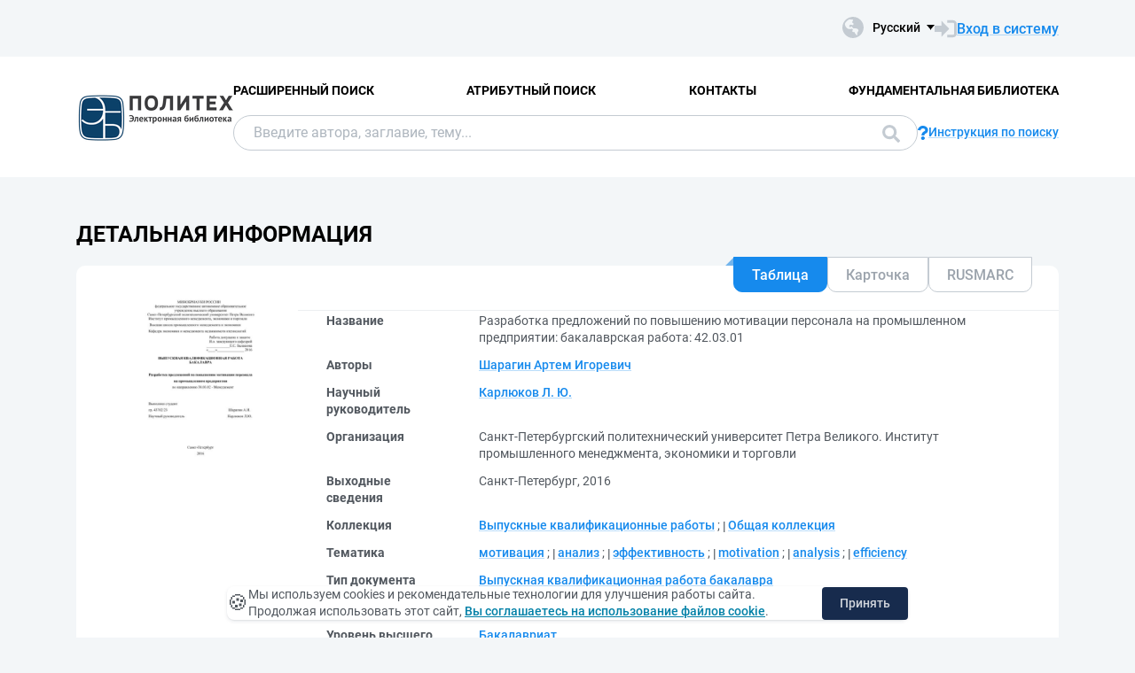

--- FILE ---
content_type: text/html; charset=utf-8
request_url: https://elib.spbstu.ru/dl/2/v16-3104.pdf/info
body_size: 8603
content:
<!DOCTYPE html>
<html lang="ru">
<head>
  <meta charset="utf-8" >
  <meta http-equiv="X-UA-Compatible" content="IE=edge">
  <meta name="viewport" content="width=device-width, initial-scale=1.0">
  <meta name="format-detection" content="telephone=no">
  <title>ЭБ СПбПУ - &#x420;&#x430;&#x437;&#x440;&#x430;&#x431;&#x43E;&#x442;&#x43A;&#x430; &#x43F;&#x440;&#x435;&#x434;&#x43B;&#x43E;&#x436;&#x435;&#x43D;&#x438;&#x439; &#x43F;&#x43E; &#x43F;&#x43E;&#x432;&#x44B;&#x448;&#x435;&#x43D;&#x438;&#x44E; &#x43C;&#x43E;&#x442;&#x438;&#x432;&#x430;&#x446;&#x438;&#x438; &#x43F;&#x435;&#x440;&#x441;&#x43E;&#x43D;&#x430;&#x43B;&#x430; &#x43D;&#x430; &#x43F;&#x440;&#x43E;&#x43C;&#x44B;&#x448;&#x43B;&#x435;&#x43D;&#x43D;&#x43E;&#x43C; &#x43F;&#x440;&#x435;&#x434;&#x43F;&#x440;&#x438;&#x44F;&#x442;&#x438;&#x438;: &#x431;&#x430;&#x43A;&#x430;&#x43B;&#x430;&#x432;&#x440;&#x441;&#x43A;&#x430;&#x44F; &#x440;&#x430;...</title>
  <link rel="preload" href="/content/fonts/Roboto/Roboto-Regular.woff2" as="font" type="font/woff2" crossorigin>
  <link rel="preload" href="/content/fonts/Roboto/Roboto-Medium.woff2" as="font" type="font/woff2" crossorigin>
  <link rel="preload" href="/content/fonts/Roboto/Roboto-Bold.woff2" as="font" type="font/woff2" crossorigin>
  <link rel="shortcut icon" href="/favicon.ico" type="image/x-icon" />
    <link href="/content/css/elib.min.css" rel="stylesheet" type="text/css" />
  <link href="/file/custom.css" rel="stylesheet" type="text/css" />
  <script type="text/javascript">
    var baseUrl = '/';
    var baseUrl2 = baseUrl + '';
  </script>
  
        <meta name="citation_title" content="&#x420;&#x430;&#x437;&#x440;&#x430;&#x431;&#x43E;&#x442;&#x43A;&#x430; &#x43F;&#x440;&#x435;&#x434;&#x43B;&#x43E;&#x436;&#x435;&#x43D;&#x438;&#x439; &#x43F;&#x43E; &#x43F;&#x43E;&#x432;&#x44B;&#x448;&#x435;&#x43D;&#x438;&#x44E; &#x43C;&#x43E;&#x442;&#x438;&#x432;&#x430;&#x446;&#x438;&#x438; &#x43F;&#x435;&#x440;&#x441;&#x43E;&#x43D;&#x430;&#x43B;&#x430; &#x43D;&#x430; &#x43F;&#x440;&#x43E;&#x43C;&#x44B;&#x448;&#x43B;&#x435;&#x43D;&#x43D;&#x43E;&#x43C; &#x43F;&#x440;&#x435;&#x434;&#x43F;&#x440;&#x438;&#x44F;&#x442;&#x438;&#x438;: &#x431;&#x430;&#x43A;&#x430;&#x43B;&#x430;&#x432;&#x440;&#x441;&#x43A;&#x430;&#x44F; &#x440;&#x430;&#x431;&#x43E;&#x442;&#x430;: 42.03.01">
        <meta name="citation_author" content="&#x428;&#x430;&#x440;&#x430;&#x433;&#x438;&#x43D;, &#x410;&#x440;&#x442;&#x435;&#x43C; &#x418;&#x433;&#x43E;&#x440;&#x435;&#x432;&#x438;&#x447;">
        <meta name="citation_publication_date" content="2016">
        <meta name="DC.title" content="&#x420;&#x430;&#x437;&#x440;&#x430;&#x431;&#x43E;&#x442;&#x43A;&#x430; &#x43F;&#x440;&#x435;&#x434;&#x43B;&#x43E;&#x436;&#x435;&#x43D;&#x438;&#x439; &#x43F;&#x43E; &#x43F;&#x43E;&#x432;&#x44B;&#x448;&#x435;&#x43D;&#x438;&#x44E; &#x43C;&#x43E;&#x442;&#x438;&#x432;&#x430;&#x446;&#x438;&#x438; &#x43F;&#x435;&#x440;&#x441;&#x43E;&#x43D;&#x430;&#x43B;&#x430; &#x43D;&#x430; &#x43F;&#x440;&#x43E;&#x43C;&#x44B;&#x448;&#x43B;&#x435;&#x43D;&#x43D;&#x43E;&#x43C; &#x43F;&#x440;&#x435;&#x434;&#x43F;&#x440;&#x438;&#x44F;&#x442;&#x438;&#x438;: &#x431;&#x430;&#x43A;&#x430;&#x43B;&#x430;&#x432;&#x440;&#x441;&#x43A;&#x430;&#x44F; &#x440;&#x430;&#x431;&#x43E;&#x442;&#x430;: 42.03.01">
        <meta name="DC.creator" content="&#x428;&#x430;&#x440;&#x430;&#x433;&#x438;&#x43D;, &#x410;&#x440;&#x442;&#x435;&#x43C; &#x418;&#x433;&#x43E;&#x440;&#x435;&#x432;&#x438;&#x447;">
        <meta name="DC.issued" content="2016">

  <meta name="yandex-verification" content="4b1dda92cba62521" >

</head>
<body>
  <header class="header ">
    <div class="header__top">
      <div class="container">
        <div class="header__top-wrap">
          <ul class="header-list">
  <li>
  </li>
</ul>
          <div class="header__top-inner">
            <div class="header__lang lang dropdown js-lang dropdown--click">
              <button class="lang__btn dropdown__head js-lang-btn" tabindex="0">
  <div class="lang__btn-icon">
    <img src="/content/img/world.svg" alt="">
  </div>
  <span>&#x420;&#x443;&#x441;&#x441;&#x43A;&#x438;&#x439;</span>
</button>
<ul class="lang__list dropdown__content" tabindex="0">
      <li>
        <span><a href="/dl/2/v16-3104.pdf/en/info">English</a></span>
      </li>
</ul>


            </div>
              <a class="link link--big link--icon" href="/account/login?returnUrl=http%3A%2F%2Felib.spbstu.ru%2Fdl%2F2%2Fv16-3104.pdf%2Finfo">
                <div class="link__icon">
                  <img src="/content/img/enter.svg" alt="">
                </div>
                <span>&#x412;&#x445;&#x43E;&#x434; &#x432; &#x441;&#x438;&#x441;&#x442;&#x435;&#x43C;&#x443;</span>
              </a>
          </div>
        </div>
      </div>
    </div>
    <div class="header__main js-header-main">
      <div class="container">
        <div class="header__main-wrap">
          <a class="header__logo" href="/">
            <img class="header__logo-eb" src="/file/logo-min-ru.png" alt="Logo">
          </a>
          <div class="header__main-inner">
            <div class="header__menu js-header-menu">
              <nav class="header__nav">
                <ul>
    <li><a href="/search/advanced">&#x420;&#x430;&#x441;&#x448;&#x438;&#x440;&#x435;&#x43D;&#x43D;&#x44B;&#x439; &#x43F;&#x43E;&#x438;&#x441;&#x43A;</a></li>
    <li><a href="/search/advanced2">&#x410;&#x442;&#x440;&#x438;&#x431;&#x443;&#x442;&#x43D;&#x44B;&#x439; &#x43F;&#x43E;&#x438;&#x441;&#x43A;</a></li>
    <li><a href="/help/contacts">&#x41A;&#x43E;&#x43D;&#x442;&#x430;&#x43A;&#x442;&#x44B;</a></li>
    <li><a href="http://library.spbstu.ru/" target="_blank">&#x424;&#x443;&#x43D;&#x434;&#x430;&#x43C;&#x435;&#x43D;&#x442;&#x430;&#x43B;&#x44C;&#x43D;&#x430;&#x44F; &#x431;&#x438;&#x431;&#x43B;&#x438;&#x43E;&#x442;&#x435;&#x43A;&#x430;</a></li>
</ul>
              </nav>
              <div class="header__menu-action header__lang lang js-lang dropdown">
                <button class="lang__btn dropdown__head js-lang-btn" tabindex="0">
  <div class="lang__btn-icon">
    <img src="/content/img/world.svg" alt="">
  </div>
  <span>&#x420;&#x443;&#x441;&#x441;&#x43A;&#x438;&#x439;</span>
</button>
<ul class="lang__list dropdown__content" tabindex="0">
      <li>
        <span><a href="/dl/2/v16-3104.pdf/en/info">English</a></span>
      </li>
</ul>


              </div>
            </div>
              <div class="header__search js-search search">
  <div class="container">
    <div class="search__form">
      <form action="/search/result" class="js-search-form">
        <input name="q" class="search__input" type="search" value="" placeholder="&#x412;&#x432;&#x435;&#x434;&#x438;&#x442;&#x435; &#x430;&#x432;&#x442;&#x43E;&#x440;&#x430;, &#x437;&#x430;&#x433;&#x43B;&#x430;&#x432;&#x438;&#x435;, &#x442;&#x435;&#x43C;&#x443;...">
        <button class="search__btn btn btn--blue js-search-submit" data-class="search__btn btn btn--blue js-search-submit" type="submit">
          &#x41F;&#x43E;&#x438;&#x441;&#x43A;
          <svg width="20" height="20">
            <use xlink:href="/content/img/ext-sprite.svg#search"></use>
          </svg>
        </button>
      </form>
    </div>
    <a class="search__help link link--icon" href="/help/search">
      <div class="link__icon">
        <img src="/content/img/question.svg" alt="">
      </div>
      <span>&#x418;&#x43D;&#x441;&#x442;&#x440;&#x443;&#x43A;&#x446;&#x438;&#x44F; &#x43F;&#x43E; &#x43F;&#x43E;&#x438;&#x441;&#x43A;&#x443;</span>
    </a>
      <button class="search__close js-close-search" type="button" aria-label="&#x417;&#x430;&#x43A;&#x440;&#x44B;&#x442;&#x44C; &#x43F;&#x43E;&#x438;&#x441;&#x43A;"></button>
  </div>
</div>
          </div>
            <button class="header__search-open js-open-search" type="button" aria-label="&#x41F;&#x43E;&#x438;&#x441;&#x43A;">
              <svg width="20" height="20">
                <use xlink:href="/content/img/ext-sprite.svg#search"></use>
              </svg>
            </button>
          <a class="header__enter" href="/account/login?returnUrl=http%3A%2F%2Felib.spbstu.ru%2Fdl%2F2%2Fv16-3104.pdf%2Finfo">
            <svg width="25" height="23" viewBox="0 0 25 23" fill="none" xmlns="http://www.w3.org/2000/svg">
              <path d="M14.1335 3.25598H20.6807C22.2685 3.25598 23.5557 4.54316 23.5557 6.13099V16.8699C23.5557 18.4577 22.2685 19.7449 20.6807 19.7449H14.1335"
                    stroke-width="2.875" />
              <path d="M16.4891 11.4999L7.65579 20.6798L7.65579 2.32004L16.4891 11.4999Z" />
              <rect y="7.96643" width="9.42224" height="7.06668" />
            </svg>
          </a>
          <button class="header__burger burger js-burger" type="button">
            <span></span>
            <span></span>
            <span></span>
          </button>
        </div>
      </div>
    </div>
  </header>
  <main>
    <section class="docinfo section section--pt">
  <div class="container">
    <h1 class="docinfo__title title title--main">&#x414;&#x435;&#x442;&#x430;&#x43B;&#x44C;&#x43D;&#x430;&#x44F; &#x438;&#x43D;&#x444;&#x43E;&#x440;&#x43C;&#x430;&#x446;&#x438;&#x44F;</h1>
    <div class="docinfo__wrap">
      <div class="docinfo__img">
        <a href="/dl/2/v16-3104.pdf/picture?size=0">
          <img src="/dl/2/v16-3104.pdf/picture?size=1" alt="">
        </a>
      </div>
      <div class="docinfo__content">
        <div class="docinfo__tabs">
            <button class="docinfo__tabs-item js-docinfo-head active" type="button" data-index="0" data-is-loaded="1" data-url="/dl/2/v16-3104.pdf/description?mode=1">&#x422;&#x430;&#x431;&#x43B;&#x438;&#x446;&#x430;</button>
            <button class="docinfo__tabs-item js-docinfo-head" type="button" data-index="1" data-is-loaded="" data-url="/dl/2/v16-3104.pdf/description?mode=0">&#x41A;&#x430;&#x440;&#x442;&#x43E;&#x447;&#x43A;&#x430;</button>
            <button class="docinfo__tabs-item js-docinfo-head" type="button" data-index="2" data-is-loaded="" data-url="/dl/2/v16-3104.pdf/description?mode=2">RUSMARC</button>
        </div>
          <div class="docinfo__content-item js-docinfo-content active docinfo__tab" data-index="0">
            <div class="js-docinfo-content-inner">
                <div class="js-docinfo-content-inner">
  <table class="docinfo__tab-item docinfo__tab-table table-info">
      <tr>
        <th>
          &#x41D;&#x430;&#x437;&#x432;&#x430;&#x43D;&#x438;&#x435;
        </th>
        <td>
              <span>&#x420;&#x430;&#x437;&#x440;&#x430;&#x431;&#x43E;&#x442;&#x43A;&#x430; &#x43F;&#x440;&#x435;&#x434;&#x43B;&#x43E;&#x436;&#x435;&#x43D;&#x438;&#x439; &#x43F;&#x43E; &#x43F;&#x43E;&#x432;&#x44B;&#x448;&#x435;&#x43D;&#x438;&#x44E; &#x43C;&#x43E;&#x442;&#x438;&#x432;&#x430;&#x446;&#x438;&#x438; &#x43F;&#x435;&#x440;&#x441;&#x43E;&#x43D;&#x430;&#x43B;&#x430; &#x43D;&#x430; &#x43F;&#x440;&#x43E;&#x43C;&#x44B;&#x448;&#x43B;&#x435;&#x43D;&#x43D;&#x43E;&#x43C; &#x43F;&#x440;&#x435;&#x434;&#x43F;&#x440;&#x438;&#x44F;&#x442;&#x438;&#x438;: &#x431;&#x430;&#x43A;&#x430;&#x43B;&#x430;&#x432;&#x440;&#x441;&#x43A;&#x430;&#x44F; &#x440;&#x430;&#x431;&#x43E;&#x442;&#x430;: 42.03.01</span>
              <span></span>
        </td>
      </tr>
      <tr>
        <th>
          &#x410;&#x432;&#x442;&#x43E;&#x440;&#x44B;
        </th>
        <td>
              <a class="link" href="/search/result?f=creator_1%3A%D0%A8%D0%B0%D1%80%D0%B0%D0%B3%D0%B8%D0%BD&#x2B;%D0%90%D1%80%D1%82%D0%B5%D0%BC&#x2B;%D0%98%D0%B3%D0%BE%D1%80%D0%B5%D0%B2%D0%B8%D1%87">&#x428;&#x430;&#x440;&#x430;&#x433;&#x438;&#x43D; &#x410;&#x440;&#x442;&#x435;&#x43C; &#x418;&#x433;&#x43E;&#x440;&#x435;&#x432;&#x438;&#x447;</a>
              <span></span>
        </td>
      </tr>
      <tr>
        <th>
          &#x41D;&#x430;&#x443;&#x447;&#x43D;&#x44B;&#x439; &#x440;&#x443;&#x43A;&#x43E;&#x432;&#x43E;&#x434;&#x438;&#x442;&#x435;&#x43B;&#x44C;
        </th>
        <td>
              <a class="link" href="/search/result?f=scientificAdviser%3A%D0%9A%D0%B0%D1%80%D0%BB%D1%8E%D0%BA%D0%BE%D0%B2&#x2B;%D0%9B.&#x2B;%D0%AE.">&#x41A;&#x430;&#x440;&#x43B;&#x44E;&#x43A;&#x43E;&#x432; &#x41B;. &#x42E;.</a>
              <span></span>
        </td>
      </tr>
      <tr>
        <th>
          &#x41E;&#x440;&#x433;&#x430;&#x43D;&#x438;&#x437;&#x430;&#x446;&#x438;&#x44F;
        </th>
        <td>
              <span>&#x421;&#x430;&#x43D;&#x43A;&#x442;-&#x41F;&#x435;&#x442;&#x435;&#x440;&#x431;&#x443;&#x440;&#x433;&#x441;&#x43A;&#x438;&#x439; &#x43F;&#x43E;&#x43B;&#x438;&#x442;&#x435;&#x445;&#x43D;&#x438;&#x447;&#x435;&#x441;&#x43A;&#x438;&#x439; &#x443;&#x43D;&#x438;&#x432;&#x435;&#x440;&#x441;&#x438;&#x442;&#x435;&#x442; &#x41F;&#x435;&#x442;&#x440;&#x430; &#x412;&#x435;&#x43B;&#x438;&#x43A;&#x43E;&#x433;&#x43E;. &#x418;&#x43D;&#x441;&#x442;&#x438;&#x442;&#x443;&#x442; &#x43F;&#x440;&#x43E;&#x43C;&#x44B;&#x448;&#x43B;&#x435;&#x43D;&#x43D;&#x43E;&#x433;&#x43E; &#x43C;&#x435;&#x43D;&#x435;&#x434;&#x436;&#x43C;&#x435;&#x43D;&#x442;&#x430;, &#x44D;&#x43A;&#x43E;&#x43D;&#x43E;&#x43C;&#x438;&#x43A;&#x438; &#x438; &#x442;&#x43E;&#x440;&#x433;&#x43E;&#x432;&#x43B;&#x438;</span>
              <span></span>
        </td>
      </tr>
      <tr>
        <th>
          &#x412;&#x44B;&#x445;&#x43E;&#x434;&#x43D;&#x44B;&#x435; &#x441;&#x432;&#x435;&#x434;&#x435;&#x43D;&#x438;&#x44F;
        </th>
        <td>
              <span>&#x421;&#x430;&#x43D;&#x43A;&#x442;-&#x41F;&#x435;&#x442;&#x435;&#x440;&#x431;&#x443;&#x440;&#x433;, 2016</span>
              <span></span>
        </td>
      </tr>
      <tr>
        <th>
          &#x41A;&#x43E;&#x43B;&#x43B;&#x435;&#x43A;&#x446;&#x438;&#x44F;
        </th>
        <td>
              <a class="link" href="/search/result?f=collection%3A%D0%92%D1%8B%D0%BF%D1%83%D1%81%D0%BA%D0%BD%D1%8B%D0%B5&#x2B;%D0%BA%D0%B2%D0%B0%D0%BB%D0%B8%D1%84%D0%B8%D0%BA%D0%B0%D1%86%D0%B8%D0%BE%D0%BD%D0%BD%D1%8B%D0%B5&#x2B;%D1%80%D0%B0%D0%B1%D0%BE%D1%82%D1%8B">&#x412;&#x44B;&#x43F;&#x443;&#x441;&#x43A;&#x43D;&#x44B;&#x435; &#x43A;&#x432;&#x430;&#x43B;&#x438;&#x444;&#x438;&#x43A;&#x430;&#x446;&#x438;&#x43E;&#x43D;&#x43D;&#x44B;&#x435; &#x440;&#x430;&#x431;&#x43E;&#x442;&#x44B;</a>
              <span>; </span>
              <a class="link" href="/search/result?f=collection%3A%D0%9E%D0%B1%D1%89%D0%B0%D1%8F&#x2B;%D0%BA%D0%BE%D0%BB%D0%BB%D0%B5%D0%BA%D1%86%D0%B8%D1%8F">&#x41E;&#x431;&#x449;&#x430;&#x44F; &#x43A;&#x43E;&#x43B;&#x43B;&#x435;&#x43A;&#x446;&#x438;&#x44F;</a>
              <span></span>
        </td>
      </tr>
      <tr>
        <th>
          &#x422;&#x435;&#x43C;&#x430;&#x442;&#x438;&#x43A;&#x430;
        </th>
        <td>
              <a class="link" href="/search/result?f=subject%3A%D0%BC%D0%BE%D1%82%D0%B8%D0%B2%D0%B0%D1%86%D0%B8%D1%8F">&#x43C;&#x43E;&#x442;&#x438;&#x432;&#x430;&#x446;&#x438;&#x44F;</a>
              <span>; </span>
              <a class="link" href="/search/result?f=subject%3A%D0%B0%D0%BD%D0%B0%D0%BB%D0%B8%D0%B7">&#x430;&#x43D;&#x430;&#x43B;&#x438;&#x437;</a>
              <span>; </span>
              <a class="link" href="/search/result?f=subject%3A%D1%8D%D1%84%D1%84%D0%B5%D0%BA%D1%82%D0%B8%D0%B2%D0%BD%D0%BE%D1%81%D1%82%D1%8C">&#x44D;&#x444;&#x444;&#x435;&#x43A;&#x442;&#x438;&#x432;&#x43D;&#x43E;&#x441;&#x442;&#x44C;</a>
              <span>; </span>
              <a class="link" href="/search/result?f=subject%3Amotivation">motivation</a>
              <span>; </span>
              <a class="link" href="/search/result?f=subject%3Aanalysis">analysis</a>
              <span>; </span>
              <a class="link" href="/search/result?f=subject%3Aefficiency">efficiency</a>
              <span></span>
        </td>
      </tr>
      <tr>
        <th>
          &#x422;&#x438;&#x43F; &#x434;&#x43E;&#x43A;&#x443;&#x43C;&#x435;&#x43D;&#x442;&#x430;
        </th>
        <td>
              <a class="link" href="/search/result?f=documentType%3ADT03">&#x412;&#x44B;&#x43F;&#x443;&#x441;&#x43A;&#x43D;&#x430;&#x44F; &#x43A;&#x432;&#x430;&#x43B;&#x438;&#x444;&#x438;&#x43A;&#x430;&#x446;&#x438;&#x43E;&#x43D;&#x43D;&#x430;&#x44F; &#x440;&#x430;&#x431;&#x43E;&#x442;&#x430; &#x431;&#x430;&#x43A;&#x430;&#x43B;&#x430;&#x432;&#x440;&#x430;</a>
              <span></span>
        </td>
      </tr>
      <tr>
        <th>
          &#x42F;&#x437;&#x44B;&#x43A;
        </th>
        <td>
              <a class="link" href="/search/result?f=language%3Arus">&#x420;&#x443;&#x441;&#x441;&#x43A;&#x438;&#x439;</a>
              <span></span>
        </td>
      </tr>
      <tr>
        <th>
          &#x423;&#x440;&#x43E;&#x432;&#x435;&#x43D;&#x44C; &#x432;&#x44B;&#x441;&#x448;&#x435;&#x433;&#x43E; &#x43E;&#x431;&#x440;&#x430;&#x437;&#x43E;&#x432;&#x430;&#x43D;&#x438;&#x44F;
        </th>
        <td>
              <a class="link" href="/search/result?f=levelOfEducation%3A03">&#x411;&#x430;&#x43A;&#x430;&#x43B;&#x430;&#x432;&#x440;&#x438;&#x430;&#x442;</a>
              <span></span>
        </td>
      </tr>
      <tr>
        <th>
          &#x41A;&#x43E;&#x434; &#x441;&#x43F;&#x435;&#x446;&#x438;&#x430;&#x43B;&#x44C;&#x43D;&#x43E;&#x441;&#x442;&#x438; &#x424;&#x413;&#x41E;&#x421;
        </th>
        <td>
              <a class="link" href="/search/result?f=specialityCodeFGOS%3A38.03.02">38.03.02</a>
              <span></span>
        </td>
      </tr>
      <tr>
        <th>
          &#x413;&#x440;&#x443;&#x43F;&#x43F;&#x430; &#x441;&#x43F;&#x435;&#x446;&#x438;&#x430;&#x43B;&#x44C;&#x43D;&#x43E;&#x441;&#x442;&#x435;&#x439; &#x424;&#x413;&#x41E;&#x421;
        </th>
        <td>
              <a class="link" href="/search/result?f=educationCodeFGOS%3A380000">380000 - &#x42D;&#x43A;&#x43E;&#x43D;&#x43E;&#x43C;&#x438;&#x43A;&#x430; &#x438; &#x443;&#x43F;&#x440;&#x430;&#x432;&#x43B;&#x435;&#x43D;&#x438;&#x435;</a>
              <span></span>
        </td>
      </tr>
      <tr>
        <th>
          DOI
        </th>
        <td>
              <a class="link" href="https://doi.org/10.18720/SPBPU/2/v16-3104">10.18720/SPBPU/2/v16-3104</a>
              <span></span>
        </td>
      </tr>
      <tr>
        <th>
          &#x41F;&#x440;&#x430;&#x432;&#x430; &#x434;&#x43E;&#x441;&#x442;&#x443;&#x43F;&#x430;
        </th>
        <td>
              <span>&#x414;&#x43E;&#x441;&#x442;&#x443;&#x43F; &#x43F;&#x43E; &#x43F;&#x430;&#x440;&#x43E;&#x43B;&#x44E; &#x438;&#x437; &#x441;&#x435;&#x442;&#x438; &#x418;&#x43D;&#x442;&#x435;&#x440;&#x43D;&#x435;&#x442; (&#x447;&#x442;&#x435;&#x43D;&#x438;&#x435;, &#x43F;&#x435;&#x447;&#x430;&#x442;&#x44C;, &#x43A;&#x43E;&#x43F;&#x438;&#x440;&#x43E;&#x432;&#x430;&#x43D;&#x438;&#x435;)</span>
              <span></span>
        </td>
      </tr>
      <tr>
        <th>
          &#x41A;&#x43B;&#x44E;&#x447; &#x437;&#x430;&#x43F;&#x438;&#x441;&#x438;
        </th>
        <td>
              <span>RU\SPSTU\edoc\35403</span>
              <span></span>
        </td>
      </tr>
    <tr>
      <th>&#x414;&#x430;&#x442;&#x430; &#x441;&#x43E;&#x437;&#x434;&#x430;&#x43D;&#x438;&#x44F; &#x437;&#x430;&#x43F;&#x438;&#x441;&#x438;</th>
      <td>30.12.2016</td>
    </tr>
  </table>
</div>
            </div>
          </div>
          <div class="docinfo__content-item js-docinfo-content " data-index="1">
            <div class="js-docinfo-content-inner">
            </div>
          </div>
          <div class="docinfo__content-item js-docinfo-content " data-index="2">
            <div class="js-docinfo-content-inner">
            </div>
          </div>
        <div class="docinfo__content-item2">
            <div class="docinfo__tab-item">
              <div class="text-item text-item--flex">
                <p class="text-item-title">&#x420;&#x430;&#x437;&#x440;&#x435;&#x448;&#x435;&#x43D;&#x43D;&#x44B;&#x435; &#x434;&#x435;&#x439;&#x441;&#x442;&#x432;&#x438;&#x44F;</p>
                <p id="actions_0">
                    <span class="action2">&ndash;</span>
                </p>
                <div id="actionsWarnings_0">
                      <p>
                        <img src="/content/img/exclamation.svg" alt="" />
                        &#x414;&#x435;&#x439;&#x441;&#x442;&#x432;&#x438;&#x435; &#x27;&#x41F;&#x440;&#x43E;&#x447;&#x438;&#x442;&#x430;&#x442;&#x44C;&#x27; &#x431;&#x443;&#x434;&#x435;&#x442; &#x434;&#x43E;&#x441;&#x442;&#x443;&#x43F;&#x43D;&#x43E;, &#x435;&#x441;&#x43B;&#x438; &#x432;&#x44B; &#x432;&#x44B;&#x43F;&#x43E;&#x43B;&#x43D;&#x438;&#x442;&#x435; &#x432;&#x445;&#x43E;&#x434; &#x432; &#x441;&#x438;&#x441;&#x442;&#x435;&#x43C;&#x443; &#x438;&#x43B;&#x438; &#x431;&#x443;&#x434;&#x435;&#x442;&#x435; &#x440;&#x430;&#x431;&#x43E;&#x442;&#x430;&#x442;&#x44C; &#x441; &#x441;&#x430;&#x439;&#x442;&#x43E;&#x43C; &#x43D;&#x430; &#x43A;&#x43E;&#x43C;&#x43F;&#x44C;&#x44E;&#x442;&#x435;&#x440;&#x435; &#x432; &#x434;&#x440;&#x443;&#x433;&#x43E;&#x439; &#x441;&#x435;&#x442;&#x438;
                      </p>
                      <p>
                        <img src="/content/img/exclamation.svg" alt="" />
                        &#x414;&#x435;&#x439;&#x441;&#x442;&#x432;&#x438;&#x435; &#x27;&#x417;&#x430;&#x433;&#x440;&#x443;&#x437;&#x438;&#x442;&#x44C;&#x27; &#x431;&#x443;&#x434;&#x435;&#x442; &#x434;&#x43E;&#x441;&#x442;&#x443;&#x43F;&#x43D;&#x43E;, &#x435;&#x441;&#x43B;&#x438; &#x432;&#x44B; &#x432;&#x44B;&#x43F;&#x43E;&#x43B;&#x43D;&#x438;&#x442;&#x435; &#x432;&#x445;&#x43E;&#x434; &#x432; &#x441;&#x438;&#x441;&#x442;&#x435;&#x43C;&#x443; &#x438;&#x43B;&#x438; &#x431;&#x443;&#x434;&#x435;&#x442;&#x435; &#x440;&#x430;&#x431;&#x43E;&#x442;&#x430;&#x442;&#x44C; &#x441; &#x441;&#x430;&#x439;&#x442;&#x43E;&#x43C; &#x43D;&#x430; &#x43A;&#x43E;&#x43C;&#x43F;&#x44C;&#x44E;&#x442;&#x435;&#x440;&#x435; &#x432; &#x434;&#x440;&#x443;&#x433;&#x43E;&#x439; &#x441;&#x435;&#x442;&#x438;
                      </p>
                </div>
              </div>
            </div>
            <table class="docinfo__tab-item docinfo__tab-table table-info">
              <tr>
                <th>&#x413;&#x440;&#x443;&#x43F;&#x43F;&#x430;</th>
                <td title="&#x410;&#x43D;&#x43E;&#x43D;&#x438;&#x43C;&#x43D;&#x44B;&#x435; &#x43F;&#x43E;&#x43B;&#x44C;&#x437;&#x43E;&#x432;&#x430;&#x442;&#x435;&#x43B;&#x438;">&#x410;&#x43D;&#x43E;&#x43D;&#x438;&#x43C;&#x43D;&#x44B;&#x435; &#x43F;&#x43E;&#x43B;&#x44C;&#x437;&#x43E;&#x432;&#x430;&#x442;&#x435;&#x43B;&#x438;</td>
              </tr>
              <tr>
                <th>&#x421;&#x435;&#x442;&#x44C;</th>
                <td title="&#x418;&#x43D;&#x442;&#x435;&#x440;&#x43D;&#x435;&#x442;">&#x418;&#x43D;&#x442;&#x435;&#x440;&#x43D;&#x435;&#x442;</td>
              </tr>
            </table>
        </div>
      </div>
    </div>
    <div class="docinfo__info info-docinfo">
        <div class="info-docinfo__item accordion js-accordion open">
          <button class="info-docinfo__item-head title accordion__head js-accordion-head" type="button">
            &#x410;&#x43D;&#x43D;&#x43E;&#x442;&#x430;&#x446;&#x438;&#x44F;
          </button>
          <div class="info-docinfo__item-content accordion__content js-accordion-content">
            <div class="info-docinfo__item-content-inner">
                <p class="annotation">
                  &#x41E;&#x431;&#x44A;&#x435;&#x43A;&#x442;&#x43E;&#x43C; &#x438;&#x441;&#x441;&#x43B;&#x435;&#x434;&#x43E;&#x432;&#x430;&#x43D;&#x438;&#x44F; &#x44F;&#x432;&#x43B;&#x44F;&#x435;&#x442;&#x441;&#x44F; &#x441;&#x438;&#x441;&#x442;&#x435;&#x43C;&#x430; &#x43C;&#x43E;&#x442;&#x438;&#x432;&#x430;&#x446;&#x438;&#x438; &#x442;&#x440;&#x443;&#x434;&#x430; &#x440;&#x430;&#x431;&#x43E;&#x442;&#x43D;&#x438;&#x43A;&#x43E;&#x432; &#x441;&#x431;&#x43E;&#x440;&#x43E;&#x447;&#x43D;&#x43E;&#x433;&#x43E; &#x446;&#x435;&#x445;&#x430; &#x410;&#x41E; &#xAB;&#x41D;&#x41F;&#x41A; &#xAB;&#x41A;&#x411;&#x41C;&#xBB;&#xBB;. &#x426;&#x435;&#x43B;&#x44C;&#x44E; &#x434;&#x438;&#x43F;&#x43B;&#x43E;&#x43C;&#x43D;&#x43E;&#x433;&#x43E; &#x43F;&#x440;&#x43E;&#x435;&#x43A;&#x442;&#x430; &#x44F;&#x432;&#x43B;&#x44F;&#x435;&#x442;&#x441;&#x44F; &#x440;&#x430;&#x437;&#x440;&#x430;&#x431;&#x43E;&#x442;&#x43A;&#x430; &#x440;&#x435;&#x43A;&#x43E;&#x43C;&#x435;&#x43D;&#x434;&#x430;&#x446;&#x438;&#x439; &#x43F;&#x43E; &#x43F;&#x43E;&#x432;&#x44B;&#x448;&#x435;&#x43D;&#x438;&#x44E; &#x44D;&#x444;&#x444;&#x435;&#x43A;&#x442;&#x438;&#x432;&#x43D;&#x43E;&#x441;&#x442;&#x438; &#x442;&#x440;&#x443;&#x434;&#x43E;&#x432;&#x43E;&#x439; &#x43C;&#x43E;&#x442;&#x438;&#x432;&#x430;&#x446;&#x438;&#x438;. &#x41F;&#x440;&#x435;&#x434;&#x43C;&#x435;&#x442;&#x43E;&#x43C; &#x438;&#x441;&#x441;&#x43B;&#x435;&#x434;&#x43E;&#x432;&#x430;&#x43D;&#x438;&#x44F; &#x44F;&#x432;&#x43B;&#x44F;&#x44E;&#x442;&#x441;&#x44F; &#x44D;&#x43A;&#x43E;&#x43D;&#x43E;&#x43C;&#x438;&#x447;&#x435;&#x441;&#x43A;&#x438;&#x435; &#x43E;&#x442;&#x43D;&#x43E;&#x448;&#x435;&#x43D;&#x438;&#x44F;, &#x441;&#x432;&#x44F;&#x437;&#x430;&#x43D;&#x43D;&#x44B;&#x435; &#x441; &#x43E;&#x440;&#x433;&#x430;&#x43D;&#x438;&#x437;&#x430;&#x446;&#x438;&#x435;&#x439; &#x441;&#x438;&#x441;&#x442;&#x435;&#x43C;&#x44B; &#x43C;&#x43E;&#x442;&#x438;&#x432;&#x430;&#x446;&#x438;&#x438; &#x442;&#x440;&#x443;&#x434;&#x430; &#x43D;&#x430; &#x43F;&#x440;&#x435;&#x434;&#x43F;&#x440;&#x438;&#x44F;&#x442;&#x438;&#x438;. &#x412; &#x440;&#x435;&#x437;&#x443;&#x43B;&#x44C;&#x442;&#x430;&#x442;&#x435; &#x438;&#x441;&#x441;&#x43B;&#x435;&#x434;&#x43E;&#x432;&#x430;&#x43D;&#x438;&#x44F; &#x431;&#x44B;&#x43B;&#x438; &#x43F;&#x440;&#x435;&#x434;&#x43B;&#x43E;&#x436;&#x435;&#x43D;&#x44B; &#x440;&#x435;&#x43A;&#x43E;&#x43C;&#x435;&#x43D;&#x434;&#x430;&#x446;&#x438;&#x438; &#x43F;&#x43E; &#x443;&#x432;&#x435;&#x43B;&#x438;&#x447;&#x435;&#x43D;&#x438;&#x44E; &#x44D;&#x444;&#x444;&#x435;&#x43A;&#x442;&#x438;&#x432;&#x43D;&#x43E;&#x441;&#x442;&#x438; &#x442;&#x440;&#x443;&#x434;&#x43E;&#x432;&#x43E;&#x439; &#x43C;&#x43E;&#x442;&#x438;&#x432;&#x430;&#x446;&#x438;&#x438;.
                </p>
                <p class="annotation">
                  The object of study is the system of motivation of workers of the Assembly shop of JSC &quot;SPC &quot;KBM&quot;. The aim of the project is development of recommendations on increase of efficiency of work motivation. The subject of research is the economic relations connected with the organization of the system of motivation at the enterprise. The study offered recommendations for increase of efficiency of work motivation.
                </p>
            </div>
          </div>
        </div>
        <div class="info-docinfo__item accordion js-accordion open">
          <button class="info-docinfo__item-head title accordion__head js-accordion-head" type="button">
            &#x41F;&#x440;&#x430;&#x432;&#x430; &#x43D;&#x430; &#x438;&#x441;&#x43F;&#x43E;&#x43B;&#x44C;&#x437;&#x43E;&#x432;&#x430;&#x43D;&#x438;&#x435; &#x43E;&#x431;&#x44A;&#x435;&#x43A;&#x442;&#x430; &#x445;&#x440;&#x430;&#x43D;&#x435;&#x43D;&#x438;&#x44F;
          </button>
          <div class="info-docinfo__item-content accordion__content js-accordion-content">
            <div class="info-docinfo__item-content-inner">
                <table id="securityTable_0" class="info-docinfo__table">
  <tr>
    <th>&#x41C;&#x435;&#x441;&#x442;&#x43E; &#x434;&#x43E;&#x441;&#x442;&#x443;&#x43F;&#x430;</th>
    <th>&#x413;&#x440;&#x443;&#x43F;&#x43F;&#x430; &#x43F;&#x43E;&#x43B;&#x44C;&#x437;&#x43E;&#x432;&#x430;&#x442;&#x435;&#x43B;&#x435;&#x439;</th>
    <th>&#x414;&#x435;&#x439;&#x441;&#x442;&#x432;&#x438;&#x435;</th>
  </tr>
    <tr class="">
      <td title="&#x41B;&#x43E;&#x43A;&#x430;&#x43B;&#x44C;&#x43D;&#x430;&#x44F; &#x441;&#x435;&#x442;&#x44C; &#x418;&#x411;&#x41A; &#x421;&#x41F;&#x431;&#x41F;&#x423;">
        &#x41B;&#x43E;&#x43A;&#x430;&#x43B;&#x44C;&#x43D;&#x430;&#x44F; &#x441;&#x435;&#x442;&#x44C; &#x418;&#x411;&#x41A; &#x421;&#x41F;&#x431;&#x41F;&#x423;
      </td>
      <td title="&#x412;&#x441;&#x435;">
        &#x412;&#x441;&#x435;
      </td>
      <td>
        <div class="info-docinfo__table-actions">
              <img alt="&#x41F;&#x440;&#x43E;&#x447;&#x438;&#x442;&#x430;&#x442;&#x44C;" title="&#x41F;&#x440;&#x43E;&#x447;&#x438;&#x442;&#x430;&#x442;&#x44C;" src="/content/img/doc/view.svg" />
            <img alt="&#x41F;&#x435;&#x447;&#x430;&#x442;&#x44C;" title="&#x41F;&#x435;&#x447;&#x430;&#x442;&#x44C;" src="/content/img/doc/print.svg" />
              <img alt="&#x417;&#x430;&#x433;&#x440;&#x443;&#x437;&#x438;&#x442;&#x44C;" title="&#x417;&#x430;&#x433;&#x440;&#x443;&#x437;&#x438;&#x442;&#x44C;" src="/content/img/doc/copy.svg" />
        </div>
      </td>
    </tr>
    <tr class="">
      <td title="&#x418;&#x43D;&#x442;&#x435;&#x440;&#x43D;&#x435;&#x442;">
        &#x418;&#x43D;&#x442;&#x435;&#x440;&#x43D;&#x435;&#x442;
      </td>
      <td title="&#x410;&#x432;&#x442;&#x43E;&#x440;&#x438;&#x437;&#x43E;&#x432;&#x430;&#x43D;&#x43D;&#x44B;&#x435; &#x43F;&#x43E;&#x43B;&#x44C;&#x437;&#x43E;&#x432;&#x430;&#x442;&#x435;&#x43B;&#x438; &#x421;&#x41F;&#x431;&#x41F;&#x423;">
        &#x410;&#x432;&#x442;&#x43E;&#x440;&#x438;&#x437;&#x43E;&#x432;&#x430;&#x43D;&#x43D;&#x44B;&#x435; &#x43F;&#x43E;&#x43B;&#x44C;&#x437;&#x43E;&#x432;&#x430;&#x442;&#x435;&#x43B;&#x438; &#x421;&#x41F;&#x431;&#x41F;&#x423;
      </td>
      <td>
        <div class="info-docinfo__table-actions">
              <img alt="&#x41F;&#x440;&#x43E;&#x447;&#x438;&#x442;&#x430;&#x442;&#x44C;" title="&#x41F;&#x440;&#x43E;&#x447;&#x438;&#x442;&#x430;&#x442;&#x44C;" src="/content/img/doc/view.svg" />
            <img alt="&#x41F;&#x435;&#x447;&#x430;&#x442;&#x44C;" title="&#x41F;&#x435;&#x447;&#x430;&#x442;&#x44C;" src="/content/img/doc/print.svg" />
              <img alt="&#x417;&#x430;&#x433;&#x440;&#x443;&#x437;&#x438;&#x442;&#x44C;" title="&#x417;&#x430;&#x433;&#x440;&#x443;&#x437;&#x438;&#x442;&#x44C;" src="/content/img/doc/copy.svg" />
        </div>
      </td>
    </tr>
    <tr class="active">
      <td title="&#x418;&#x43D;&#x442;&#x435;&#x440;&#x43D;&#x435;&#x442;">
        &#x418;&#x43D;&#x442;&#x435;&#x440;&#x43D;&#x435;&#x442;
      </td>
      <td title="&#x410;&#x43D;&#x43E;&#x43D;&#x438;&#x43C;&#x43D;&#x44B;&#x435; &#x43F;&#x43E;&#x43B;&#x44C;&#x437;&#x43E;&#x432;&#x430;&#x442;&#x435;&#x43B;&#x438;">
        &#x410;&#x43D;&#x43E;&#x43D;&#x438;&#x43C;&#x43D;&#x44B;&#x435; &#x43F;&#x43E;&#x43B;&#x44C;&#x437;&#x43E;&#x432;&#x430;&#x442;&#x435;&#x43B;&#x438;
      </td>
      <td>
        <div class="info-docinfo__table-actions">
        </div>
      </td>
    </tr>
</table>
            </div>
          </div>
        </div>
        <div class="info-docinfo__item accordion js-accordion open">
          <button class="info-docinfo__item-head title accordion__head js-accordion-head" type="button">
            &#x421;&#x442;&#x430;&#x442;&#x438;&#x441;&#x442;&#x438;&#x43A;&#x430; &#x438;&#x441;&#x43F;&#x43E;&#x43B;&#x44C;&#x437;&#x43E;&#x432;&#x430;&#x43D;&#x438;&#x44F;
          </button>
          <div class="info-docinfo__item-content accordion__content js-accordion-content">
            <div class="info-docinfo__item-content-inner ">
                <div class="info-docinfo__stat">
                  <div class="info-docinfo__stat-img">
                    <img src="/dl/2/v16-3104.pdf/statp?mode=0&amp;size=1" alt="">
                  </div>
                  <div class="info-docinfo__stat-info">
                    <p>
                      &#x41A;&#x43E;&#x43B;&#x438;&#x447;&#x435;&#x441;&#x442;&#x432;&#x43E; &#x43E;&#x431;&#x440;&#x430;&#x449;&#x435;&#x43D;&#x438;&#x439;: <span class="info-docinfo__stat-value">725</span>&nbsp;<br>
                      &#x417;&#x430; &#x43F;&#x43E;&#x441;&#x43B;&#x435;&#x434;&#x43D;&#x438;&#x435; 30 &#x434;&#x43D;&#x435;&#x439;: <span class="info-docinfo__stat-value">0</span>
                    </p>
                    <p><a class="link" href="/dl/2/v16-3104.pdf/stat?mode=0">&#x41F;&#x43E;&#x434;&#x440;&#x43E;&#x431;&#x43D;&#x430;&#x44F; &#x441;&#x442;&#x430;&#x442;&#x438;&#x441;&#x442;&#x438;&#x43A;&#x430;</a></p>
                  </div>
                </div>
            </div>
          </div>
        </div>
    </div>
  </div>
  <div style="display: none;">
  <svg id="favoritePanelImageState" width="22" height="32" viewBox="0 0 22 32" xmlns="http://www.w3.org/2000/svg">
    <g>
      <path fill-rule="evenodd" clip-rule="evenodd" d="M1 1H11H21V30L11 20L1 30V1Z"></path>
      <path d="M1 1V0.5H0.5V1H1ZM21 1H21.5V0.5H21V1ZM21 30L20.6464 30.3536L21.5 31.2071V30H21ZM11 20L11.3536 19.6464L11 19.2929L10.6464 19.6464L11 20ZM1 30H0.5V31.2071L1.35355 30.3536L1 30ZM11 0.5H1V1.5H11V0.5ZM11 1.5H21V0.5H11V1.5ZM20.5 1V30H21.5V1H20.5ZM21.3536 29.6464L11.3536 19.6464L10.6464 20.3536L20.6464 30.3536L21.3536 29.6464ZM1.35355 30.3536L11.3536 20.3536L10.6464 19.6464L0.646447 29.6464L1.35355 30.3536ZM0.5 1V30H1.5V1H0.5Z"></path>
    </g>
  </svg>
  <img id="favoritePanelImageWait" src="/content/img/wait.svg" alt="">
</div>
</section>
  </main>
    <footer class="footer">
      <div class="container">
        <div class="footer__wrap">
          <div class="footer__info">
            <div>
              <p>
    &copy; <a href="https://www.spbstu.ru" target="_blank">СПбПУ</a>, 2000-2025
</p>
<p>
    <a href="https://www.spbstu.ru/upload/personal_data_policy.pdf" target="_blank">Политика конфиденциальности</a>
</p>
<p>
    <a href="https://www.spbstu.ru/upload/personal_cookie.pdf" target="_blank">Положение об использовании «cookie» файлов</a>
</p>

            </div>
          </div>
          <nav class="footer__menu">
            <ul>
    <li><a href="/search/advanced">&#x420;&#x430;&#x441;&#x448;&#x438;&#x440;&#x435;&#x43D;&#x43D;&#x44B;&#x439; &#x43F;&#x43E;&#x438;&#x441;&#x43A;</a></li>
    <li><a href="/search/advanced2">&#x410;&#x442;&#x440;&#x438;&#x431;&#x443;&#x442;&#x43D;&#x44B;&#x439; &#x43F;&#x43E;&#x438;&#x441;&#x43A;</a></li>
    <li><a href="/help/contacts">&#x41A;&#x43E;&#x43D;&#x442;&#x430;&#x43A;&#x442;&#x44B;</a></li>
    <li><a href="http://library.spbstu.ru/" target="_blank">&#x424;&#x443;&#x43D;&#x434;&#x430;&#x43C;&#x435;&#x43D;&#x442;&#x430;&#x43B;&#x44C;&#x43D;&#x430;&#x44F; &#x431;&#x438;&#x431;&#x43B;&#x438;&#x43E;&#x442;&#x435;&#x43A;&#x430;</a></li>
</ul>
            <ul>
                <li><a href="/main/last">&#x41F;&#x43E;&#x441;&#x43B;&#x435;&#x434;&#x43D;&#x438;&#x435; &#x43F;&#x43E;&#x441;&#x442;&#x443;&#x43F;&#x43B;&#x435;&#x43D;&#x438;&#x44F;</a></li>
              <li><a href="/main/top">&#x421;&#x430;&#x43C;&#x44B;&#x435; &#x43F;&#x43E;&#x43F;&#x443;&#x43B;&#x44F;&#x440;&#x43D;&#x44B;&#x435; &#x440;&#x435;&#x441;&#x443;&#x440;&#x441;&#x44B;</a></li>
            </ul>
          </nav>
        </div>
      </div>
    </footer>
    <script src="/content/js/jquery.min.js"></script>
    <script src="/content/js/elib.min.js"></script>
  <script src="/file/custom.js"></script>
  

  <div class="alert cookie-alert" role="alert">
    <div class="cookie-alert__container">
        <span class="cookie-alert__icon">&#x1F36A;</span>
        <div class="cookie-alert__desc">
            Мы используем&nbsp;cookies и&nbsp;рекомендательные технологии для улучшения работы сайта. Продолжая использовать этот сайт,
            <a href="https://www.spbstu.ru/upload/personal_cookie.pdf" target="_blank">Вы соглашаетесь на использование файлов cookie</a>.
        </div>
        <button type="button" class="accept-cookies cookie-alert__btn">Принять</button>
    </div>
</div>
<script src="/file/cookies.js"></script>
<!-- Yandex.Metrika counter -->
<script>
   (function(m,e,t,r,i,k,a){m[i]=m[i]||function(){(m[i].a=m[i].a||[]).push(arguments)};
   m[i].l=1*new Date();
   for (var j = 0; j < document.scripts.length; j++) {if (document.scripts[j].src === r) { return; }}
   k=e.createElement(t),a=e.getElementsByTagName(t)[0],k.async=1,k.src=r,a.parentNode.insertBefore(k,a)})
   (window, document, "script", "https://mc.yandex.ru/metrika/tag.js", "ym");

   ym(99532314, "init", {
        clickmap:true,
        trackLinks:true,
        accurateTrackBounce:true,
        webvisor:true
   });
</script>
<noscript><div><img src="https://mc.yandex.ru/watch/99532314" style="position:absolute; left:-9999px;" alt=""></div></noscript>
<!-- /Yandex.Metrika counter -->
<!-- Top.Mail.Ru counter -->
<script>
var _tmr = window._tmr || (window._tmr = []);
_tmr.push({id: "3602251", type: "pageView", start: (new Date()).getTime()});
(function (d, w, id) {
  if (d.getElementById(id)) return;
  var ts = d.createElement("script"); ts.async = true; ts.id = id;
  ts.src = "https://top-fwz1.mail.ru/js/code.js";
  var f = function () {var s = d.getElementsByTagName("script")[0]; s.parentNode.insertBefore(ts, s);};
  if (w.opera == "[object Opera]") { d.addEventListener("DOMContentLoaded", f, false); } else { f(); }
})(document, window, "tmr-code");
</script>
<noscript><div><img src="https://top-fwz1.mail.ru/counter?id=3602251;js=na" style="position:absolute;left:-9999px;" alt="Top.Mail.Ru"></div></noscript>
<!-- /Top.Mail.Ru counter -->

</body>
</html>